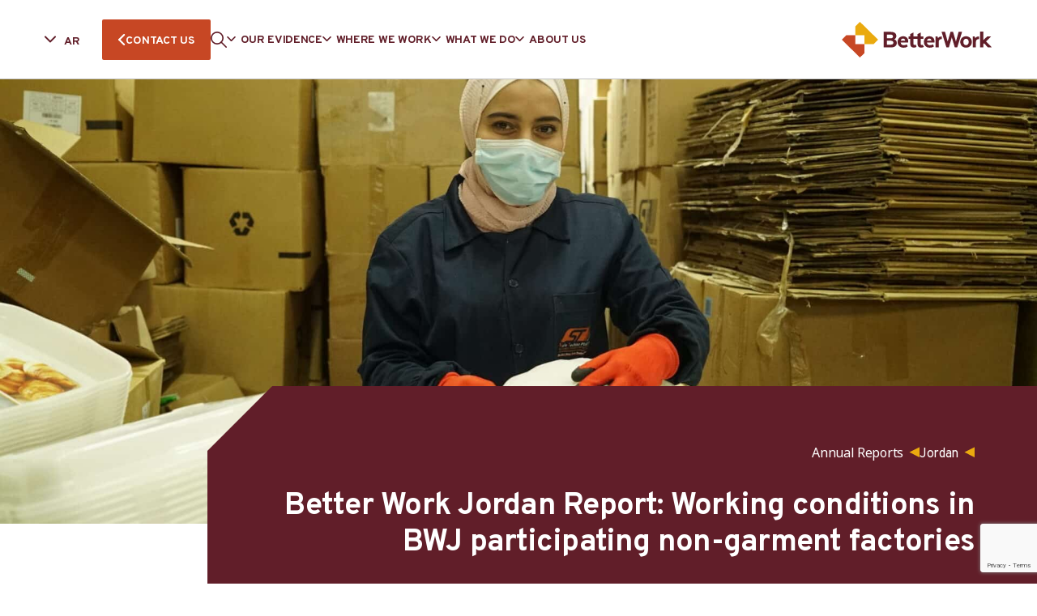

--- FILE ---
content_type: text/html; charset=utf-8
request_url: https://www.google.com/recaptcha/api2/anchor?ar=1&k=6LdlT90rAAAAABLNPNGsGQwK4m5_GytB6o_tc24M&co=aHR0cHM6Ly93d3cuYmV0dGVyd29yay5vcmc6NDQz&hl=en&v=PoyoqOPhxBO7pBk68S4YbpHZ&size=invisible&anchor-ms=20000&execute-ms=30000&cb=aohyr8eyh1u1
body_size: 48866
content:
<!DOCTYPE HTML><html dir="ltr" lang="en"><head><meta http-equiv="Content-Type" content="text/html; charset=UTF-8">
<meta http-equiv="X-UA-Compatible" content="IE=edge">
<title>reCAPTCHA</title>
<style type="text/css">
/* cyrillic-ext */
@font-face {
  font-family: 'Roboto';
  font-style: normal;
  font-weight: 400;
  font-stretch: 100%;
  src: url(//fonts.gstatic.com/s/roboto/v48/KFO7CnqEu92Fr1ME7kSn66aGLdTylUAMa3GUBHMdazTgWw.woff2) format('woff2');
  unicode-range: U+0460-052F, U+1C80-1C8A, U+20B4, U+2DE0-2DFF, U+A640-A69F, U+FE2E-FE2F;
}
/* cyrillic */
@font-face {
  font-family: 'Roboto';
  font-style: normal;
  font-weight: 400;
  font-stretch: 100%;
  src: url(//fonts.gstatic.com/s/roboto/v48/KFO7CnqEu92Fr1ME7kSn66aGLdTylUAMa3iUBHMdazTgWw.woff2) format('woff2');
  unicode-range: U+0301, U+0400-045F, U+0490-0491, U+04B0-04B1, U+2116;
}
/* greek-ext */
@font-face {
  font-family: 'Roboto';
  font-style: normal;
  font-weight: 400;
  font-stretch: 100%;
  src: url(//fonts.gstatic.com/s/roboto/v48/KFO7CnqEu92Fr1ME7kSn66aGLdTylUAMa3CUBHMdazTgWw.woff2) format('woff2');
  unicode-range: U+1F00-1FFF;
}
/* greek */
@font-face {
  font-family: 'Roboto';
  font-style: normal;
  font-weight: 400;
  font-stretch: 100%;
  src: url(//fonts.gstatic.com/s/roboto/v48/KFO7CnqEu92Fr1ME7kSn66aGLdTylUAMa3-UBHMdazTgWw.woff2) format('woff2');
  unicode-range: U+0370-0377, U+037A-037F, U+0384-038A, U+038C, U+038E-03A1, U+03A3-03FF;
}
/* math */
@font-face {
  font-family: 'Roboto';
  font-style: normal;
  font-weight: 400;
  font-stretch: 100%;
  src: url(//fonts.gstatic.com/s/roboto/v48/KFO7CnqEu92Fr1ME7kSn66aGLdTylUAMawCUBHMdazTgWw.woff2) format('woff2');
  unicode-range: U+0302-0303, U+0305, U+0307-0308, U+0310, U+0312, U+0315, U+031A, U+0326-0327, U+032C, U+032F-0330, U+0332-0333, U+0338, U+033A, U+0346, U+034D, U+0391-03A1, U+03A3-03A9, U+03B1-03C9, U+03D1, U+03D5-03D6, U+03F0-03F1, U+03F4-03F5, U+2016-2017, U+2034-2038, U+203C, U+2040, U+2043, U+2047, U+2050, U+2057, U+205F, U+2070-2071, U+2074-208E, U+2090-209C, U+20D0-20DC, U+20E1, U+20E5-20EF, U+2100-2112, U+2114-2115, U+2117-2121, U+2123-214F, U+2190, U+2192, U+2194-21AE, U+21B0-21E5, U+21F1-21F2, U+21F4-2211, U+2213-2214, U+2216-22FF, U+2308-230B, U+2310, U+2319, U+231C-2321, U+2336-237A, U+237C, U+2395, U+239B-23B7, U+23D0, U+23DC-23E1, U+2474-2475, U+25AF, U+25B3, U+25B7, U+25BD, U+25C1, U+25CA, U+25CC, U+25FB, U+266D-266F, U+27C0-27FF, U+2900-2AFF, U+2B0E-2B11, U+2B30-2B4C, U+2BFE, U+3030, U+FF5B, U+FF5D, U+1D400-1D7FF, U+1EE00-1EEFF;
}
/* symbols */
@font-face {
  font-family: 'Roboto';
  font-style: normal;
  font-weight: 400;
  font-stretch: 100%;
  src: url(//fonts.gstatic.com/s/roboto/v48/KFO7CnqEu92Fr1ME7kSn66aGLdTylUAMaxKUBHMdazTgWw.woff2) format('woff2');
  unicode-range: U+0001-000C, U+000E-001F, U+007F-009F, U+20DD-20E0, U+20E2-20E4, U+2150-218F, U+2190, U+2192, U+2194-2199, U+21AF, U+21E6-21F0, U+21F3, U+2218-2219, U+2299, U+22C4-22C6, U+2300-243F, U+2440-244A, U+2460-24FF, U+25A0-27BF, U+2800-28FF, U+2921-2922, U+2981, U+29BF, U+29EB, U+2B00-2BFF, U+4DC0-4DFF, U+FFF9-FFFB, U+10140-1018E, U+10190-1019C, U+101A0, U+101D0-101FD, U+102E0-102FB, U+10E60-10E7E, U+1D2C0-1D2D3, U+1D2E0-1D37F, U+1F000-1F0FF, U+1F100-1F1AD, U+1F1E6-1F1FF, U+1F30D-1F30F, U+1F315, U+1F31C, U+1F31E, U+1F320-1F32C, U+1F336, U+1F378, U+1F37D, U+1F382, U+1F393-1F39F, U+1F3A7-1F3A8, U+1F3AC-1F3AF, U+1F3C2, U+1F3C4-1F3C6, U+1F3CA-1F3CE, U+1F3D4-1F3E0, U+1F3ED, U+1F3F1-1F3F3, U+1F3F5-1F3F7, U+1F408, U+1F415, U+1F41F, U+1F426, U+1F43F, U+1F441-1F442, U+1F444, U+1F446-1F449, U+1F44C-1F44E, U+1F453, U+1F46A, U+1F47D, U+1F4A3, U+1F4B0, U+1F4B3, U+1F4B9, U+1F4BB, U+1F4BF, U+1F4C8-1F4CB, U+1F4D6, U+1F4DA, U+1F4DF, U+1F4E3-1F4E6, U+1F4EA-1F4ED, U+1F4F7, U+1F4F9-1F4FB, U+1F4FD-1F4FE, U+1F503, U+1F507-1F50B, U+1F50D, U+1F512-1F513, U+1F53E-1F54A, U+1F54F-1F5FA, U+1F610, U+1F650-1F67F, U+1F687, U+1F68D, U+1F691, U+1F694, U+1F698, U+1F6AD, U+1F6B2, U+1F6B9-1F6BA, U+1F6BC, U+1F6C6-1F6CF, U+1F6D3-1F6D7, U+1F6E0-1F6EA, U+1F6F0-1F6F3, U+1F6F7-1F6FC, U+1F700-1F7FF, U+1F800-1F80B, U+1F810-1F847, U+1F850-1F859, U+1F860-1F887, U+1F890-1F8AD, U+1F8B0-1F8BB, U+1F8C0-1F8C1, U+1F900-1F90B, U+1F93B, U+1F946, U+1F984, U+1F996, U+1F9E9, U+1FA00-1FA6F, U+1FA70-1FA7C, U+1FA80-1FA89, U+1FA8F-1FAC6, U+1FACE-1FADC, U+1FADF-1FAE9, U+1FAF0-1FAF8, U+1FB00-1FBFF;
}
/* vietnamese */
@font-face {
  font-family: 'Roboto';
  font-style: normal;
  font-weight: 400;
  font-stretch: 100%;
  src: url(//fonts.gstatic.com/s/roboto/v48/KFO7CnqEu92Fr1ME7kSn66aGLdTylUAMa3OUBHMdazTgWw.woff2) format('woff2');
  unicode-range: U+0102-0103, U+0110-0111, U+0128-0129, U+0168-0169, U+01A0-01A1, U+01AF-01B0, U+0300-0301, U+0303-0304, U+0308-0309, U+0323, U+0329, U+1EA0-1EF9, U+20AB;
}
/* latin-ext */
@font-face {
  font-family: 'Roboto';
  font-style: normal;
  font-weight: 400;
  font-stretch: 100%;
  src: url(//fonts.gstatic.com/s/roboto/v48/KFO7CnqEu92Fr1ME7kSn66aGLdTylUAMa3KUBHMdazTgWw.woff2) format('woff2');
  unicode-range: U+0100-02BA, U+02BD-02C5, U+02C7-02CC, U+02CE-02D7, U+02DD-02FF, U+0304, U+0308, U+0329, U+1D00-1DBF, U+1E00-1E9F, U+1EF2-1EFF, U+2020, U+20A0-20AB, U+20AD-20C0, U+2113, U+2C60-2C7F, U+A720-A7FF;
}
/* latin */
@font-face {
  font-family: 'Roboto';
  font-style: normal;
  font-weight: 400;
  font-stretch: 100%;
  src: url(//fonts.gstatic.com/s/roboto/v48/KFO7CnqEu92Fr1ME7kSn66aGLdTylUAMa3yUBHMdazQ.woff2) format('woff2');
  unicode-range: U+0000-00FF, U+0131, U+0152-0153, U+02BB-02BC, U+02C6, U+02DA, U+02DC, U+0304, U+0308, U+0329, U+2000-206F, U+20AC, U+2122, U+2191, U+2193, U+2212, U+2215, U+FEFF, U+FFFD;
}
/* cyrillic-ext */
@font-face {
  font-family: 'Roboto';
  font-style: normal;
  font-weight: 500;
  font-stretch: 100%;
  src: url(//fonts.gstatic.com/s/roboto/v48/KFO7CnqEu92Fr1ME7kSn66aGLdTylUAMa3GUBHMdazTgWw.woff2) format('woff2');
  unicode-range: U+0460-052F, U+1C80-1C8A, U+20B4, U+2DE0-2DFF, U+A640-A69F, U+FE2E-FE2F;
}
/* cyrillic */
@font-face {
  font-family: 'Roboto';
  font-style: normal;
  font-weight: 500;
  font-stretch: 100%;
  src: url(//fonts.gstatic.com/s/roboto/v48/KFO7CnqEu92Fr1ME7kSn66aGLdTylUAMa3iUBHMdazTgWw.woff2) format('woff2');
  unicode-range: U+0301, U+0400-045F, U+0490-0491, U+04B0-04B1, U+2116;
}
/* greek-ext */
@font-face {
  font-family: 'Roboto';
  font-style: normal;
  font-weight: 500;
  font-stretch: 100%;
  src: url(//fonts.gstatic.com/s/roboto/v48/KFO7CnqEu92Fr1ME7kSn66aGLdTylUAMa3CUBHMdazTgWw.woff2) format('woff2');
  unicode-range: U+1F00-1FFF;
}
/* greek */
@font-face {
  font-family: 'Roboto';
  font-style: normal;
  font-weight: 500;
  font-stretch: 100%;
  src: url(//fonts.gstatic.com/s/roboto/v48/KFO7CnqEu92Fr1ME7kSn66aGLdTylUAMa3-UBHMdazTgWw.woff2) format('woff2');
  unicode-range: U+0370-0377, U+037A-037F, U+0384-038A, U+038C, U+038E-03A1, U+03A3-03FF;
}
/* math */
@font-face {
  font-family: 'Roboto';
  font-style: normal;
  font-weight: 500;
  font-stretch: 100%;
  src: url(//fonts.gstatic.com/s/roboto/v48/KFO7CnqEu92Fr1ME7kSn66aGLdTylUAMawCUBHMdazTgWw.woff2) format('woff2');
  unicode-range: U+0302-0303, U+0305, U+0307-0308, U+0310, U+0312, U+0315, U+031A, U+0326-0327, U+032C, U+032F-0330, U+0332-0333, U+0338, U+033A, U+0346, U+034D, U+0391-03A1, U+03A3-03A9, U+03B1-03C9, U+03D1, U+03D5-03D6, U+03F0-03F1, U+03F4-03F5, U+2016-2017, U+2034-2038, U+203C, U+2040, U+2043, U+2047, U+2050, U+2057, U+205F, U+2070-2071, U+2074-208E, U+2090-209C, U+20D0-20DC, U+20E1, U+20E5-20EF, U+2100-2112, U+2114-2115, U+2117-2121, U+2123-214F, U+2190, U+2192, U+2194-21AE, U+21B0-21E5, U+21F1-21F2, U+21F4-2211, U+2213-2214, U+2216-22FF, U+2308-230B, U+2310, U+2319, U+231C-2321, U+2336-237A, U+237C, U+2395, U+239B-23B7, U+23D0, U+23DC-23E1, U+2474-2475, U+25AF, U+25B3, U+25B7, U+25BD, U+25C1, U+25CA, U+25CC, U+25FB, U+266D-266F, U+27C0-27FF, U+2900-2AFF, U+2B0E-2B11, U+2B30-2B4C, U+2BFE, U+3030, U+FF5B, U+FF5D, U+1D400-1D7FF, U+1EE00-1EEFF;
}
/* symbols */
@font-face {
  font-family: 'Roboto';
  font-style: normal;
  font-weight: 500;
  font-stretch: 100%;
  src: url(//fonts.gstatic.com/s/roboto/v48/KFO7CnqEu92Fr1ME7kSn66aGLdTylUAMaxKUBHMdazTgWw.woff2) format('woff2');
  unicode-range: U+0001-000C, U+000E-001F, U+007F-009F, U+20DD-20E0, U+20E2-20E4, U+2150-218F, U+2190, U+2192, U+2194-2199, U+21AF, U+21E6-21F0, U+21F3, U+2218-2219, U+2299, U+22C4-22C6, U+2300-243F, U+2440-244A, U+2460-24FF, U+25A0-27BF, U+2800-28FF, U+2921-2922, U+2981, U+29BF, U+29EB, U+2B00-2BFF, U+4DC0-4DFF, U+FFF9-FFFB, U+10140-1018E, U+10190-1019C, U+101A0, U+101D0-101FD, U+102E0-102FB, U+10E60-10E7E, U+1D2C0-1D2D3, U+1D2E0-1D37F, U+1F000-1F0FF, U+1F100-1F1AD, U+1F1E6-1F1FF, U+1F30D-1F30F, U+1F315, U+1F31C, U+1F31E, U+1F320-1F32C, U+1F336, U+1F378, U+1F37D, U+1F382, U+1F393-1F39F, U+1F3A7-1F3A8, U+1F3AC-1F3AF, U+1F3C2, U+1F3C4-1F3C6, U+1F3CA-1F3CE, U+1F3D4-1F3E0, U+1F3ED, U+1F3F1-1F3F3, U+1F3F5-1F3F7, U+1F408, U+1F415, U+1F41F, U+1F426, U+1F43F, U+1F441-1F442, U+1F444, U+1F446-1F449, U+1F44C-1F44E, U+1F453, U+1F46A, U+1F47D, U+1F4A3, U+1F4B0, U+1F4B3, U+1F4B9, U+1F4BB, U+1F4BF, U+1F4C8-1F4CB, U+1F4D6, U+1F4DA, U+1F4DF, U+1F4E3-1F4E6, U+1F4EA-1F4ED, U+1F4F7, U+1F4F9-1F4FB, U+1F4FD-1F4FE, U+1F503, U+1F507-1F50B, U+1F50D, U+1F512-1F513, U+1F53E-1F54A, U+1F54F-1F5FA, U+1F610, U+1F650-1F67F, U+1F687, U+1F68D, U+1F691, U+1F694, U+1F698, U+1F6AD, U+1F6B2, U+1F6B9-1F6BA, U+1F6BC, U+1F6C6-1F6CF, U+1F6D3-1F6D7, U+1F6E0-1F6EA, U+1F6F0-1F6F3, U+1F6F7-1F6FC, U+1F700-1F7FF, U+1F800-1F80B, U+1F810-1F847, U+1F850-1F859, U+1F860-1F887, U+1F890-1F8AD, U+1F8B0-1F8BB, U+1F8C0-1F8C1, U+1F900-1F90B, U+1F93B, U+1F946, U+1F984, U+1F996, U+1F9E9, U+1FA00-1FA6F, U+1FA70-1FA7C, U+1FA80-1FA89, U+1FA8F-1FAC6, U+1FACE-1FADC, U+1FADF-1FAE9, U+1FAF0-1FAF8, U+1FB00-1FBFF;
}
/* vietnamese */
@font-face {
  font-family: 'Roboto';
  font-style: normal;
  font-weight: 500;
  font-stretch: 100%;
  src: url(//fonts.gstatic.com/s/roboto/v48/KFO7CnqEu92Fr1ME7kSn66aGLdTylUAMa3OUBHMdazTgWw.woff2) format('woff2');
  unicode-range: U+0102-0103, U+0110-0111, U+0128-0129, U+0168-0169, U+01A0-01A1, U+01AF-01B0, U+0300-0301, U+0303-0304, U+0308-0309, U+0323, U+0329, U+1EA0-1EF9, U+20AB;
}
/* latin-ext */
@font-face {
  font-family: 'Roboto';
  font-style: normal;
  font-weight: 500;
  font-stretch: 100%;
  src: url(//fonts.gstatic.com/s/roboto/v48/KFO7CnqEu92Fr1ME7kSn66aGLdTylUAMa3KUBHMdazTgWw.woff2) format('woff2');
  unicode-range: U+0100-02BA, U+02BD-02C5, U+02C7-02CC, U+02CE-02D7, U+02DD-02FF, U+0304, U+0308, U+0329, U+1D00-1DBF, U+1E00-1E9F, U+1EF2-1EFF, U+2020, U+20A0-20AB, U+20AD-20C0, U+2113, U+2C60-2C7F, U+A720-A7FF;
}
/* latin */
@font-face {
  font-family: 'Roboto';
  font-style: normal;
  font-weight: 500;
  font-stretch: 100%;
  src: url(//fonts.gstatic.com/s/roboto/v48/KFO7CnqEu92Fr1ME7kSn66aGLdTylUAMa3yUBHMdazQ.woff2) format('woff2');
  unicode-range: U+0000-00FF, U+0131, U+0152-0153, U+02BB-02BC, U+02C6, U+02DA, U+02DC, U+0304, U+0308, U+0329, U+2000-206F, U+20AC, U+2122, U+2191, U+2193, U+2212, U+2215, U+FEFF, U+FFFD;
}
/* cyrillic-ext */
@font-face {
  font-family: 'Roboto';
  font-style: normal;
  font-weight: 900;
  font-stretch: 100%;
  src: url(//fonts.gstatic.com/s/roboto/v48/KFO7CnqEu92Fr1ME7kSn66aGLdTylUAMa3GUBHMdazTgWw.woff2) format('woff2');
  unicode-range: U+0460-052F, U+1C80-1C8A, U+20B4, U+2DE0-2DFF, U+A640-A69F, U+FE2E-FE2F;
}
/* cyrillic */
@font-face {
  font-family: 'Roboto';
  font-style: normal;
  font-weight: 900;
  font-stretch: 100%;
  src: url(//fonts.gstatic.com/s/roboto/v48/KFO7CnqEu92Fr1ME7kSn66aGLdTylUAMa3iUBHMdazTgWw.woff2) format('woff2');
  unicode-range: U+0301, U+0400-045F, U+0490-0491, U+04B0-04B1, U+2116;
}
/* greek-ext */
@font-face {
  font-family: 'Roboto';
  font-style: normal;
  font-weight: 900;
  font-stretch: 100%;
  src: url(//fonts.gstatic.com/s/roboto/v48/KFO7CnqEu92Fr1ME7kSn66aGLdTylUAMa3CUBHMdazTgWw.woff2) format('woff2');
  unicode-range: U+1F00-1FFF;
}
/* greek */
@font-face {
  font-family: 'Roboto';
  font-style: normal;
  font-weight: 900;
  font-stretch: 100%;
  src: url(//fonts.gstatic.com/s/roboto/v48/KFO7CnqEu92Fr1ME7kSn66aGLdTylUAMa3-UBHMdazTgWw.woff2) format('woff2');
  unicode-range: U+0370-0377, U+037A-037F, U+0384-038A, U+038C, U+038E-03A1, U+03A3-03FF;
}
/* math */
@font-face {
  font-family: 'Roboto';
  font-style: normal;
  font-weight: 900;
  font-stretch: 100%;
  src: url(//fonts.gstatic.com/s/roboto/v48/KFO7CnqEu92Fr1ME7kSn66aGLdTylUAMawCUBHMdazTgWw.woff2) format('woff2');
  unicode-range: U+0302-0303, U+0305, U+0307-0308, U+0310, U+0312, U+0315, U+031A, U+0326-0327, U+032C, U+032F-0330, U+0332-0333, U+0338, U+033A, U+0346, U+034D, U+0391-03A1, U+03A3-03A9, U+03B1-03C9, U+03D1, U+03D5-03D6, U+03F0-03F1, U+03F4-03F5, U+2016-2017, U+2034-2038, U+203C, U+2040, U+2043, U+2047, U+2050, U+2057, U+205F, U+2070-2071, U+2074-208E, U+2090-209C, U+20D0-20DC, U+20E1, U+20E5-20EF, U+2100-2112, U+2114-2115, U+2117-2121, U+2123-214F, U+2190, U+2192, U+2194-21AE, U+21B0-21E5, U+21F1-21F2, U+21F4-2211, U+2213-2214, U+2216-22FF, U+2308-230B, U+2310, U+2319, U+231C-2321, U+2336-237A, U+237C, U+2395, U+239B-23B7, U+23D0, U+23DC-23E1, U+2474-2475, U+25AF, U+25B3, U+25B7, U+25BD, U+25C1, U+25CA, U+25CC, U+25FB, U+266D-266F, U+27C0-27FF, U+2900-2AFF, U+2B0E-2B11, U+2B30-2B4C, U+2BFE, U+3030, U+FF5B, U+FF5D, U+1D400-1D7FF, U+1EE00-1EEFF;
}
/* symbols */
@font-face {
  font-family: 'Roboto';
  font-style: normal;
  font-weight: 900;
  font-stretch: 100%;
  src: url(//fonts.gstatic.com/s/roboto/v48/KFO7CnqEu92Fr1ME7kSn66aGLdTylUAMaxKUBHMdazTgWw.woff2) format('woff2');
  unicode-range: U+0001-000C, U+000E-001F, U+007F-009F, U+20DD-20E0, U+20E2-20E4, U+2150-218F, U+2190, U+2192, U+2194-2199, U+21AF, U+21E6-21F0, U+21F3, U+2218-2219, U+2299, U+22C4-22C6, U+2300-243F, U+2440-244A, U+2460-24FF, U+25A0-27BF, U+2800-28FF, U+2921-2922, U+2981, U+29BF, U+29EB, U+2B00-2BFF, U+4DC0-4DFF, U+FFF9-FFFB, U+10140-1018E, U+10190-1019C, U+101A0, U+101D0-101FD, U+102E0-102FB, U+10E60-10E7E, U+1D2C0-1D2D3, U+1D2E0-1D37F, U+1F000-1F0FF, U+1F100-1F1AD, U+1F1E6-1F1FF, U+1F30D-1F30F, U+1F315, U+1F31C, U+1F31E, U+1F320-1F32C, U+1F336, U+1F378, U+1F37D, U+1F382, U+1F393-1F39F, U+1F3A7-1F3A8, U+1F3AC-1F3AF, U+1F3C2, U+1F3C4-1F3C6, U+1F3CA-1F3CE, U+1F3D4-1F3E0, U+1F3ED, U+1F3F1-1F3F3, U+1F3F5-1F3F7, U+1F408, U+1F415, U+1F41F, U+1F426, U+1F43F, U+1F441-1F442, U+1F444, U+1F446-1F449, U+1F44C-1F44E, U+1F453, U+1F46A, U+1F47D, U+1F4A3, U+1F4B0, U+1F4B3, U+1F4B9, U+1F4BB, U+1F4BF, U+1F4C8-1F4CB, U+1F4D6, U+1F4DA, U+1F4DF, U+1F4E3-1F4E6, U+1F4EA-1F4ED, U+1F4F7, U+1F4F9-1F4FB, U+1F4FD-1F4FE, U+1F503, U+1F507-1F50B, U+1F50D, U+1F512-1F513, U+1F53E-1F54A, U+1F54F-1F5FA, U+1F610, U+1F650-1F67F, U+1F687, U+1F68D, U+1F691, U+1F694, U+1F698, U+1F6AD, U+1F6B2, U+1F6B9-1F6BA, U+1F6BC, U+1F6C6-1F6CF, U+1F6D3-1F6D7, U+1F6E0-1F6EA, U+1F6F0-1F6F3, U+1F6F7-1F6FC, U+1F700-1F7FF, U+1F800-1F80B, U+1F810-1F847, U+1F850-1F859, U+1F860-1F887, U+1F890-1F8AD, U+1F8B0-1F8BB, U+1F8C0-1F8C1, U+1F900-1F90B, U+1F93B, U+1F946, U+1F984, U+1F996, U+1F9E9, U+1FA00-1FA6F, U+1FA70-1FA7C, U+1FA80-1FA89, U+1FA8F-1FAC6, U+1FACE-1FADC, U+1FADF-1FAE9, U+1FAF0-1FAF8, U+1FB00-1FBFF;
}
/* vietnamese */
@font-face {
  font-family: 'Roboto';
  font-style: normal;
  font-weight: 900;
  font-stretch: 100%;
  src: url(//fonts.gstatic.com/s/roboto/v48/KFO7CnqEu92Fr1ME7kSn66aGLdTylUAMa3OUBHMdazTgWw.woff2) format('woff2');
  unicode-range: U+0102-0103, U+0110-0111, U+0128-0129, U+0168-0169, U+01A0-01A1, U+01AF-01B0, U+0300-0301, U+0303-0304, U+0308-0309, U+0323, U+0329, U+1EA0-1EF9, U+20AB;
}
/* latin-ext */
@font-face {
  font-family: 'Roboto';
  font-style: normal;
  font-weight: 900;
  font-stretch: 100%;
  src: url(//fonts.gstatic.com/s/roboto/v48/KFO7CnqEu92Fr1ME7kSn66aGLdTylUAMa3KUBHMdazTgWw.woff2) format('woff2');
  unicode-range: U+0100-02BA, U+02BD-02C5, U+02C7-02CC, U+02CE-02D7, U+02DD-02FF, U+0304, U+0308, U+0329, U+1D00-1DBF, U+1E00-1E9F, U+1EF2-1EFF, U+2020, U+20A0-20AB, U+20AD-20C0, U+2113, U+2C60-2C7F, U+A720-A7FF;
}
/* latin */
@font-face {
  font-family: 'Roboto';
  font-style: normal;
  font-weight: 900;
  font-stretch: 100%;
  src: url(//fonts.gstatic.com/s/roboto/v48/KFO7CnqEu92Fr1ME7kSn66aGLdTylUAMa3yUBHMdazQ.woff2) format('woff2');
  unicode-range: U+0000-00FF, U+0131, U+0152-0153, U+02BB-02BC, U+02C6, U+02DA, U+02DC, U+0304, U+0308, U+0329, U+2000-206F, U+20AC, U+2122, U+2191, U+2193, U+2212, U+2215, U+FEFF, U+FFFD;
}

</style>
<link rel="stylesheet" type="text/css" href="https://www.gstatic.com/recaptcha/releases/PoyoqOPhxBO7pBk68S4YbpHZ/styles__ltr.css">
<script nonce="_9ID3XhKfH77bcJ6OUp63A" type="text/javascript">window['__recaptcha_api'] = 'https://www.google.com/recaptcha/api2/';</script>
<script type="text/javascript" src="https://www.gstatic.com/recaptcha/releases/PoyoqOPhxBO7pBk68S4YbpHZ/recaptcha__en.js" nonce="_9ID3XhKfH77bcJ6OUp63A">
      
    </script></head>
<body><div id="rc-anchor-alert" class="rc-anchor-alert"></div>
<input type="hidden" id="recaptcha-token" value="[base64]">
<script type="text/javascript" nonce="_9ID3XhKfH77bcJ6OUp63A">
      recaptcha.anchor.Main.init("[\x22ainput\x22,[\x22bgdata\x22,\x22\x22,\[base64]/[base64]/[base64]/[base64]/[base64]/UltsKytdPUU6KEU8MjA0OD9SW2wrK109RT4+NnwxOTI6KChFJjY0NTEyKT09NTUyOTYmJk0rMTxjLmxlbmd0aCYmKGMuY2hhckNvZGVBdChNKzEpJjY0NTEyKT09NTYzMjA/[base64]/[base64]/[base64]/[base64]/[base64]/[base64]/[base64]\x22,\[base64]\\u003d\x22,\[base64]/[base64]/[base64]/DsR0tClvCjFzDg8OGSUN4w4TDlsOYw5AAwpXDnzvCrnvCp1PDkFkjDyDCs8Kkw4lFJ8K7Hi5Hw7ANw6sSwoDDqzkzKsO1w73DtMOhwovDjsKDFMKKLsOJG8OyRMKbG8ODw4DCk8OHecKwWUFTwojCpsOiEMKGfMO7eyHDtQ/[base64]/CpHXClQjClBguXGnDocOmw6TCqsKJSmbChsORbRIxAVoUw4/CgcKwa8OyLDrCgcK3OSd2Bzwhw7dKU8OKwr3DgsO/[base64]/[base64]/dlDDuAPDkMO/w5/[base64]/DrsKhw7cyW8OKRwnClcOlw6xVVTJdw6gLacOxwqjCm1DDgMO6w6bCuj3CkcORd1nDj2/CvT/CuzR/PcKXVMKqYcKVcMK0w5l2f8KbT0w/wpt0JMKMw7TDjRIYOXwib3siw6LDhsKfw4QxTsORNjIUUx4jd8O3fghFCj8eKQZ3w5cVYcOTwrQ2wq/Ci8KOw75gZH1NY8KPwptiworDscK1RcOaYMKmw6LCtMK6fE84w4HDpMOQIcKiQcKcwp/CoMOHw7xXQV4UUMOYS0p+FHIWw4/ClsKYXU1paH1kIcKtw44Qw6hjw7g7wqg5w6bCrEE3VcOIw6UeacKlwpTDgRUDw4XDin7CkMKCdWfDrMOqS2hAw69zwo9Fw6hGccKfVMOVDnvCp8OHO8KwU3EQZsOBw7Uvw6BnbMORd0pqwpPCs3dxIsKrPAjDpGLDmsOew7/Cn2YeQMKDHsO+PhnDnsKRKn3CscOtaUbCt8KWb2nDgMKuHyXClVTDgi7Cu0jDmEnDrmJzwrbDrcK8QMK7w5Zgw5d/wqHCisK3O0NSBzNRwrvDoMKgwo1fwpPCn2LDgwRwXhnCn8KZB0PDocK1Fh/[base64]/ZsOzwqRLwpt2GMKhdG8gw4rDqAQRw73Cpgg1w6zDukDCmgoUw5LClsOhw51cOi7Cp8O5wqIFaMO4dsKjw6oTAcOabxYjc1HDoMKdQcOFH8O2KD4DUsOiNsKJQk47BCzDqsOsw4RLaMO8alg9OWoxw4LCrsO+VGPCgh/DtCrDhybCvcKtwo8VI8OIw4DCqDfCn8O0RjnDvltBXVMQQMKCN8OgQhTCuBlYw45fOwTDn8Osw4/CkcK5fDJAw5XCrFVmV3TDu8K+wqPDtMO0w6bDn8KVw6bDusO6wocMUG/CsMKfGHsiA8O9w4Adwr/Dh8O8w5TDnmLDisKJwpnCu8KKwrMBY8KCLVTDoMKlfcOobcOJw6/DmTZPwpRywr93V8K8Jz7Dk8Kfw6rDoiDDlsOpwqHDg8OVTxwDw7bCkMKtwq/Du1lTw4ZNU8KJwr1xBMOyw5V3wqhIBHhaYgPDoy5pOQdmwrI9woLDlsKBw5bDgE9Mw4hWwoAVYVkUwp3Cj8OxR8OBAsKSVcKJXFY0wrJbw6vDmEjDsyfChWUiBMKGwqB3V8OmwqpowoPDuk/Dv3sqwo/[base64]/wrXDlgVBIBHDjsO5byhZaitZwpbDq1t+ESwmwqxWBcKAw7Y1DMOwwo0Aw4F7RsO/wqLCpn4xw4DCtzTCpsK1KWHDmcK5ZMOqUsKTwpzDn8KZFmAtw6bDqFdsH8KIw605egXCkAgdw50SJHoUwqfCsE1fw7TDpMOQe8OywrjCvHvCviUrw7jCkwAtVGVuOXLClx55NsKPeAHDjcKjw5VGbHJqwo0mw70fNlfDt8KXCWoQDG00wqPCjMOYDQHCh3/DnEUUWcOLV8K1w4cxwqPCkcKHw5rCmcKFw541H8K/wpNmHMK4w4XCuG/CocOWwpvCvHBfw6zCnBHCpCrCn8OJeCbDsU1bw6HCnhMEw6rDlsKUw7DDixnCpsOmw4l9wrzDp2XCpMK3Dw0/w73DoCvDusK0WcKoeMO3ESrCsxVFbsKSeMOJPxfCoMOuwpFxQFLDoUcOZcKFw6zDmMK/MMOlH8OIbcK+w7XCjWTDkj/Dt8KmV8KNwqxww4TDlEpncFXDlxXCvnJnVU9owr/DilrCusO3Lz/CvsK+Y8KZYsKUbmHCksKZwrvDtMKjIRfColnDmDU/w6jCpcKzw7zCm8KCwqJ8S1zCvcK/wpZeN8OXw7jDlA3DusOuwoHDj0xDE8Oywo8bLcKjwovCrlZcOnzDv0ARw7nDvsKrwokjVTzCjxdrw7nCuXgAJlnDozlqSMOnwqxkFcO4NyppwojCqsKDw5XDuMOOw4/DjXLDq8OPwpbDlmLDrcO5w6HCrsKhw7dEOGLDiMKDw7/[base64]/CuQMHwqEwcUw9wp1gwqopwodwDMKgNmPDo8OmBwTDhl7Dqx/DssKVFz93wqjCssO2egLDpcKDRMKuwpwXUsOYw6JoGH5mUTkBwovCisOgV8KjwqzDucO6ZcObw4JyKcOHImfCj0XCqU/CrMKewojChiAWwq1pDcK6E8KgFMK+NMKdXTvDrcO8wqQWcRjDgS1Cw5XDkxphw50eRidPw7Ymw4RGw7bCh8K/Y8KrdQwiw5wAO8KCwqvCs8O6ck7CjkYUw5Axw6/Co8OcIETDj8O5L3XDr8KywqTCocOjw7/CgMKMUcOKMwfDqMKMS8KTwqsiAj3DicO2w5EOeMK3wovDsUMTSMOCdMKwwrPCjsKLCWXCi8KYBcK4w4HDkArCkjvCr8OKDy4mwrjCp8Orbn4Mw6t2w7I/DMOaw7YUC8KMwpPDnibChxEkGMKKw7rCphdJw6TCuT5rw5IUwrQzw64GHlzDkhDCskrDhMKWP8O2DMOgw7DClcKowqQVwonDocK+KsOWw4hZw4ZSTmpLIwEZwoTCg8KYGRjDscKZdMKTCMKFHnLCuMO3w4DDkG0zKB7DjcKUfcO/wo05RGrDqkVRwoDDuDXCtV7DmcORasOJTUbDgwzCuR3Dq8OSw4jCssOPwrnDqiFqwpfDr8KBE8OHw4FMbcKeccKxwrxBDsKIw7p3eMKAwq/CkDcRezXCr8OtXjJTw65Ow6rChsK4HsKEwrlAwrPCgsOeESQ2CcKCWcOQwoTCqgDCl8KKw7PCtMOqOsODwpvDlcK3DQvCqMK6BcOvw5cDBzEYNcONw5hwJ8KtwobCnwXClMKJWArCiXTDpMK/UsKPw7DCuMOxwpZaw4dYw55xw6BSwqjCnkkVw5TDgMO+Mjh/[base64]/wpzDt8KIwoHDs2zCgwMcP8OveGjDi8K7wrEowoPCqMOawoXChwAPw6o1wojCh0LDjXVtNSkTGcOxw4fDisOOCMKOfMOWfMOTYipnUQBvEsKywrhzeybDtsO8wofCu38Aw6LCrFBAB8KsXg/DqsKew4jDjcOlVwVrMMKPd0jDqQMvwp/CrsKDM8Ojw6PDoxnCtjTDgW3DtCrCscOnw6HDlcOkw4Exwo7Dj0zCmcKoL11qw7URw5LDnsOEwpLDncOFwoRnwpjDkMKqKVfDoDvClVZdT8OyRMORCGN9bxPDlVo/[base64]/Cn8KMw7vCtjbDpsO8ZMOjDMOhWzvDhsOMwpzDt8OkwrnDr8KrACLDqRdIwrgwTMKZE8O5cinCqwYBfTgkwrPCs0ksWTBtY8KiLcK4wrs1wrpQfMKwFG/DlGLDgMOCSGrDpjNPIcKpwqDCnE3DvcKQw4RiaxPCkMOMwovDsEUIw7fDtF/DvMO9w5zCrCDDiVXDhcOYw5pzG8KTL8K3w6d6QXvCt3IDasOcwrcdwqfDrl3Ds37Dp8KVwr/CikjCo8Kpwp/CtMKqXVIQVsKpwpXDqMOzVlnDhivCmMKXQXzCg8K/[base64]/w6VTw67CjsK/[base64]/ClMKvPCRXIsOkGcK/XgxHUsOEJi3Co8KmIAo4wqEvd0xewqvCgMOSw6bDisOyXhdvwqUWwqoTw7HDnmsNw4QBwrXCisOdW8O5w7jDjgXCqsOwA0ADasKxwozCgUA4OhLDhiLCrjx2wo7Ch8K6SkzCoRM0IMKpwpPDsmPDtcOkwrV7w75bJkwDH151wo/CicKCwrJYLW3DohzDiMOtw6/[base64]/[base64]/Cjg46KyA7SU7DmsKuw4rDvMOcwozCtwXDuUo+N3XCnjxGDMKtw4LClsOhw4vDpMK2KcKtXSTDscKjw5QLw6ZiDcKuEMOKZ8KdwpV9DjdmY8KtW8OOwo/Dh21iHyvDs8OHFkcyRcO+IsODVSF/AMKowpxfw6dkGGvCoksTw6nDiBJQIRVlw43CicKWwpcMVwzDuMOywrpiYQpIwrsLw4pyFsKSaTPCrMOYwoTCjFsXCcOVwqU5wo0dccKoIcOewq1lEWMCTcKXwrbCjQDCrCQCwotbw7DCp8OGw7ViZlrCvmVpw5MKwqjDkMKHY0MCwo7CmHI5KwEIw7nDg8KCbMOuw4/DosOywpHDlMKAwqYhwrVMLylVYMOcwoXCpiAdw4HDoMKLQMKVw6rDo8KLwqrDhsOpwr3DpcKNwo/Cl0bDkmrDqMKKw5opJ8OpwqZxbXPDsRVeIxPDlsKcD8K+G8KUw4/[base64]/OcOGc8Kvw6jCgsOQwqHDtMO0w5kAbGzCl2NWBHFYw6tcDcKGw7d7wopKw53DtcKkcMKYBTLCgl/[base64]/ClsKDO8KKwqgKBMKbDi8cR2vCqcOmw6ACwqNbwqc/ZsO/worDoA5Awrg7ZHJnw6tkwpF1KsKMRsO7w4XCuMOjw7Jcw5nCjsOXwqfDvsOfEyjDmQPDtDIAcypWXlvCncOlfMKcOMKqNsOsPcONQsOoJcOfw7vDsCJ2Y8KxYm0Gw5PChTfCtcO2wpfCnh3DphsLw6kTwq7Clmwqwp/CvMK5wpnDi0PDnG7DqxLDhE48w5PDjEgdF8K8XS/[base64]/Diz/CkCBpMQEswrjDvG4uwrTDhsOYwo/DiCU5aMKJwo9KwrDCucOWQ8KHLUzCu2fCmEDCp2J1w7pwwq/[base64]/DhsOzw4RHeRZYOsO6w7NFw51DOikZXGrCr8ObA17DrcK5w78ZDmvDvsOqwrPDv2vDs1nClMKfSDLDshozBFHCqMOZwqPCkcKjS8O3Ekw0wpx7w4TDkcOjwrDCoyE3Jk9aEk5Nw6EXw5E3w445B8OXwoB8wqsIwoHCmcOCQsKbAz9RWD/DjMODw7QVE8Kuwr0gWsOqwoRMHsKHA8OQc8ORLsOgwqXDpwbDi8KQfiMpPMOLw7hkw7zCgVZoUMKDwrkUP0LCtyUiJhQ/bwvDvcKgw4nCs3vChcK7w4M+w4kfwrwOJsOXwr0Mw6wZw4HDslZHKcKBw7oaw5sAwrnCs2sUbCLCvsKoVi4ew7PCrsOJwqbCpX/Ds8KtBWAGOHEHwo4ZwrbDtTnCqndTwpJtZnPCm8OOSMOrf8KGwofDp8KRw57ChwLDm0Ahw7jDmMKRwpxYZsK+MUjCtMO+eXXDkwp6w6V/wocuBC3Cu1Z8w6bCuMK/wqEpw503wqXCt01WR8KQwq14wotGw7UTdSLCjH/DtTpZw77ChsKow5fDvn8Xw4IxNQvClyPDi8KOZ8OowrbDtAnCl8O6wrgWwro6wrRhOVHCvwobKcOSw4dcS0vCp8Oiwoh8w7gUEsKsVsKlFiF0woIWw490w6Yvw7VSw5w/wrbDlcOSEsOvAcOHwoJ/Z8O9V8KnwqxPwo7CtcOrw7LCtU3DicKlXygeVcK4wo3DlMO5E8ONw7bCv0I3w7oCw6cVwp/DhW/DncKWYMO2Q8KlU8OoLcO+P8Klw5LCl3XDv8Kzw4LCg0fCqELCtjDCgjvDqsOAwo9RSsOjMcKGDcKAw4l8w5dCwpkpw5lpw4AIwr0eAltoFsKfwq8/w7LCrBMSIDUlw43Du0A9w4cQw7Y1wrnCusOkw7XCtS5Jw4Y3CsK3GsOWScKpbMKMQl/[base64]/DqFHCtwbCu8KRTcOkVcKQwqvDtcOXe8Kaw4LCjcKHDcOFw4gSwqgiXsKzH8KnYsOHw6ECYUPCqMOXw7XDiXlJAWLCoMOyZcO4wo19HMKYwofDrMK0wrjCncKdwoPCmxrCosK8acKzD8KHXMOYwo44ScOMwo4iw5ofw7wZdXjDmsKPZcO9F0vDpMK/[base64]/w6DDpMOdeMOKwqgLwoUAQMKzw4A3XT9OBcKpFsK+w5XDrcOwCMOZTWDDiXJ0FjsVY2t5wpDCvMO0CsORPMO1w4TCtw/CgGjCmFprwr9kw7fDpWBeIBJlScOMVQNQw6XCjUbCqcKIw6RXw4zCisKZw4HDk8KUw54IwrzCh256w7zChcKew47Cv8OZw6bDt2UwwoN+w6/DmcOhwpPDi2/CkMOcwrFmGjk6MkfDgElhREvDqDXDvypVVcKdw7DDujfCuQJCHMOCwoMRKMOeQQ/[base64]/Cr8OjaUEFC0hgE04YZ8KLw4ZpCl0IfMOjRsOWNsOcw7sdRwoYSywhwrPCmcOBQkMYQznDlMKTw4gEw5vDhldiw5k1dxMZbcO/woUgO8OWHF0Xw7/DicKOwqwNw5wmw40qXMOBw5bCgcKEGsOxYkNqwojCjcOIw7zDvG/DvQbCg8KgTMOvN30Mw4/CicKLwrsfFHxWwp3DqEzCssOLVsKvwoRvSQ/DsSPCl3lRwq5qHTRPwrlJwqXDl8KeHy7CkV7CuMOlaBfDnyrCvMO/w65JwpfDr8O7dm3DqkwxDSrDs8O/wpjDosOawpt5fcOMXsK+wp5OOzAJX8OHwqoiw55hAGs6HGoXZcKnw5wYYhQ9V3XClsOsCcOKwrDDuV3DiMKEQAnCkxHCgXNXU8Oow6APwqvCkMKWwp8rw7NSw64TDmU8HWoPK0/Cv8KLccKNdnI2EcOWwogTeMODwqxMacKAAQFVwoN7VsKawqPDtcKsYAlFw4lHw4fCj0jCocOxw6w9J3rCssOgw7fCpwI3FsK1woPCjVXDh8KAwoo8w7R9ZwvCrsKdwo/CsnrCi8OCTsOLSyFNwoTCkm8CTiwxwo16w6zDlMOnwpvCp8K5wrXDsnrDgMKgw4kbw5g+w55vGcO2w7DCo0fCmQjCkRhFJ8KWH8KRCSgSw7kRTcOmwoQfwphBRcOCw40Aw4d1WsO/[base64]/CiMOlTC/[base64]/DnTA9dWU/w69Jw5BkIsKxIcKsBX3Cr8KeQcKbG8KvTnnDmnVBFBwpwpFxwqwpGVcnJXM+w6bCksO5PsOAw4XDrMOldMKPwpbCjCtFWsO4wrsGwoFjdDXDsVzCkMKWwqLCrsKowpbDn15Jw6DDk2Buw7oRbHhQQsKCWcKqAsOLwqvCqsO2wr/CosKtL2MpwrdlK8Oqw6zCm0ohZMOtSMO9Q8OUwr/CpMOKw4PDnk01ecKyHsKDaDsTwoHCh8OVM8KsbsKXPls2w4XDqSg1NlUqw7LChU/CusKiwpHDs0jClMO0JjbCpsKqM8Ktwo/CuwtBQcKncMKDQsKRScK5w4LCsAzCs8KkTyYWwr5VWMOWUXxADMK/c8Kmw5rDicKCwpLCvMK9EMKARDJ0w47Ct8Kjw5ZKwpvDu2bCrMOkwoDCqUvDiB/DpE4Kw5LCsE5Ww7jCoQrDuW9kwqrDmFDDgcOWTFTCrsOkwrVZa8K2NkIfAMKAw4JIw7/Dp8Kxw6zCoRAPccOVw4rDp8KkwqcrwqYZB8OpWXjCvHTDtMKxw4rCj8KLwohZw6fCvn/[base64]/[base64]/CqcKTKcOWwrcvMsKQwqBoesOOw79VbW7DnkLDuALCpsKzCMO8w7bDnm9zw4E8w4MQwppCw7JEw6xnwroCwrXCqhrDkCvCmwPCiGdYwpJ3asKzwp9ZOzhHLHQDw4xGw7Icwq7CoVlBb8KxKMK1X8OBw6nDlWJKDcOxwqXCo8KZw4vCicK1w6rDuGNuwqA/[base64]/[base64]/DqcK/csKvODnDkMOOKGfCtMO1w6zCo8KFwokZw53CusKPF8KIQsKcMnzCnMKNKcKWwro3Ihphw7/DnsOeMVMiW8O1w48Iw57Cg8OzNcOjw5UDwocYREoWw7t1w5k/DC5two8Ow4/ChcObwpnCtcOtV17Cu3/CvMOEw714w4xewq40wp0fw4J5w6/Dq8OcY8KQdMOLTmU7wq7Do8KHw57ChsOZwqFyw6/[base64]/[base64]/w5BaccKBw67CisKowpfDvQRtw7grw60+w6ptRDzDhisTAcKBwpLDmi7Dohp5FVrCosO/DMOfw4TDhinCj3ZUw4kAwq/CjGjDjwLCh8O4ScOVwrwIClrCucOtEcK8TMKGacOdXMOvKMK9w7/Ci2R2w48OIEs4woUPwp0bP38PLMK2B8O4w7rDm8K0CnTCvCVJcGLClhfCsQjChcKFbMOIRETDmBseRMKzwqzDrcKMw5Q3UmpDwpQteiXCtE1owp9Sw7x9wqfCgmjDhsOfwqbDqF3DuyphwojDj8KyVsOtEznDtcKuw44Awp3DvkQOVcOQP8KwwpYdw6oDwpw/HsOhUTkLwobDgsK5w6TDjHLDssK/wqB6w5c7U1oFwromNWpBeMKmwp/[base64]/EB/[base64]/CncKJGMKHw7oyw4l4w6bCkMKgDXoXIUxYE8KwdsOyJ8OyScOSXhVODxlAw4MGbMKmU8OUMMOUw4TChMOIw4EZw7jCuBoZwpwFw4TCkMKBO8KkEU8Pw5fCkDI5VmBvYQoEw6VBR8OVw4HDvx/DtE3CnG8+NcOYG8K5wrrDt8KrdU3CksKMd1PDu8O9IsOYNhA5HMOAwq7DscKgwrLCllzDt8KGV8KywrnDuMOzS8OfAsK4w7gNCGE3wpPCqU/DusKYSFjDqwnChU5pwpnDmhlFfcKdw5bCijrCu09DwpxMwpPCjxbCoEfDhQXDn8K+KMKuw7xTLcOWAXrDgsONw4vCr34oLMOuwoXCuELDj08dZcKFNynDhsK1fF3CpTrDqcOjM8O4wqkiQifCpmfCvzAcwpfDsFPCj8K9wrRRGW1oXFobG18CGsOcw7kfbnbDj8ODw7/DmMOtw4/[base64]/Cgz41ECxhUcKIw57CskhOw4Q2HVUIwrB+fmPChAzCv8OkalxXM8OFXsOJwosTwrjDp8Khe2g7w7/[base64]/[base64]/[base64]/[base64]/Ckh7CkT8cwrsCw7fDgsO5worCjTshbcOuacKUcih6XT7DhibCicKtwrjDuR5ow47Dr8K3BsORL8Olc8KlwpvCuTvDrsOkw4lKw6tJwo/DrT3CvCBrN8Kqw5rDosK7wqkbOcK6wpzCs8K3FTvDt0bCqADDnww/VFrCmMKYw5R0f2jDv2UoEXglw5Bww7HCqktQKcOrwr9KRMKcOwt2w4YKUsK7w5tbwr92Nk5QbMORw6RHVGbCqcOhTsKTwroGXsOnwq02XFLClkPCsRHDihrDvkpew7d1QMOSw4Qlw4MoYGTCkcObEsKNw63DiATCjAtjwq3DpW/Dvw/[base64]/DhcKzw7nDrBzDr8KNbMKBwo5sw6bCmynDuHHDq1wiw5lRacOdPG7DpcKrw6IWRsKlHB/CpjEpwqTDm8OYacO2wpl9BcOmw6VsfcOOw58zNcKCIcOBRigpwqrDgTrCq8OsFcKjwrnChMOQwp4vw63CtXDDhcOMw6vCmBzDnsKXwrV1w6jDuxJFw4xAH3bDk8KHwqXCqyVOJsO/RMKNPT1lIUHDv8OFw6HCj8KSwrFUwojDvsOpTyFowr3Ct2TCosOawrQmT8KFwojDscKNBy/DgcK/[base64]/CocO/wr4Ew6rCqcK0worDrcKfPcONwrMUaXduU8KBalPCvCbCmz/DiMKgV3sDwoNjw58jw73Dkiprwq/[base64]/[base64]/KT0Zw6tuwp7CqD9pUcOEwrMuwqjDgMKVC2rDkcKXwr9ZGifCnDkGw7XDhkPDv8KnAcKic8OpSsOvPG/[base64]/DhMOvwohIw5RPIMO1VxV8TcKUNlh7w6VYwrs3w6DDl8Oiwp8jLXp5wq9+LMOHwp/ChkBRVQFGw6EUDm3CgMK0woBIwowjwovDscKawqAqwopvwrHDhMK5w6XCmmXDvMKBdgNmJnEywrtWwrw1RMOrw4LCkXkOJU/DkMKbwqAewrQIT8Kaw51BRX7CtQlfwq8XwrDCpXLDgX44wp7CvWvCnGLChcOSw7J9PC0lwq5lEcO/V8K/w4HCsk7ChQ3Cmx7DusOSw63CgsKMUsOKVsOBw5p9w44TD3gUbsOuNsKEwqYDSQ0/[base64]/w71ZMRnDqcKEwrLDtmclw7oLU8KPw5HDrjXCsCNmHcOUw5ghHFR3W8OyLMOGMDjDllDDmDIwwo/DnyVfwpbDp1tKwobDugw4RTgaAmDCrMK3DxVSd8KLeRM2wopXNy4MbmhVLVYpw6/CgcKHwofDjnHDuyFqwrk8w4/[base64]/Dv8OtVB5nM8O8wpDChgRsw510V2YtaRPCl27ChMKNw7DDhcOSGAfCncKiw6/DvsKUMXRCBRfDqMODb1nDsTUBwodMw6RcGW3CpMObw4NURkxkBMO7w5lHFMKSwpp2MTYhDTTDqGgrX8Owwp1iwo3CkWfCjcO1wqRNT8KNcH5YDV4bwqbDoMOXZMKbw6fDuRNQYH/Ch2ogwpFPw7LCjz1bUBh0wqzCqz8XSHIiUcOQHMOjw7dhw47DnzbDsWVKwq3DqjYnw6jCpwIUOMOIwr5Zw5XCmcOPw53CjsKkHsOcw7LDu30pw45OwoBKOsKja8K2wpIRcsOWwpgfwq4GYMOqw6gnXR/[base64]/dAsiwpzClMORw7/CvsKHRcOpcsOceH5Gw4NFwpzCnHQSOcKFXhvDpCnCmcK8AzPCh8KwKcKMZC93b8OpeMKKZUvChxw6w65pwowtGcOhw7DCgsKBwqzCu8OBw7Qpwo98w5XCrVPClMOZwr7CvQDDusOCwpgGP8KJLTTCg8O/NMKqKcKowrTCoSzCgMKmcMOQJ2Usw7LDlcOAw5Y6LsKbw4PCpz7DnMKQecKpwp52wrfCiMKDwqTChwE+w4g6w7jDqsOhNMKEw5fCjcKCQMOmGAx1w6Zkwp53wrTDkR3DsMONdDsSw6rCmsKvUzlIwpPCgsOFwoMUw4bDksKFwp/Do0g5bA3Cm1QVwrvDq8KmPAnCu8OWaMOtEsOjwqzDkB92wpXCs2cAKG/DhcOCZmZRSxF4wohEw4VFBMKScsKrdiQ2CArDq8OVJhYjwqoqw6hkIsOUU105wq7DrTlFwr/Cun1cwr7Cm8KOTklzDHEyfysjwq7DksO4woBcwrrDtFjDocKnZ8KpCkDCjMKlXMKDw4XCnRHCgMKJS8K2UzrCrA/[base64]/DtsKSwp7CjWAPQcOxesKnw7V5w65TX8OMHxvDpHMKb8Oxwol8wp87H1giwqxPX3nDsm/DksKcwoAQFMKnaxrDh8OkwpTDoAPCq8OgwoXCvMOpY8KiEFnCscO8w4vDnR1aV33DozPDnWbDjMOlbn1nAsKOeMKGHkgKOioCw5BNTR/CpUksInkSfMOyfwnDisKcwpPCnwIhIsOrUgzCuRLDsMKbA1ZOwrtONmLCvVsww7TDiTvDjMKWfn/Cq8OEw6EzH8OuJsORX23Dihs3worDijXCiMKTw5HCl8KfFEdZwp5zw6wXJsKbScOewo/CuUNtw4vDtRdlw5TDhVnCjGF+wpYHRMKMe8KKw71jJjHCjW0AEMOBXkjCisOJwpRawptDw7ImwprDp8K/[base64]/CrnfDjcKeEsOkBcKwVX7DjzTCpRHDl39Swo08QcODZsOUwrXCkVA3cHbCosKeaw1FwrZ7wqQgw4U5eDdqwpwRLXPCljHCrl5Vwp/[base64]/CqUzDscKXw6nClsO2Z8OPb8OvaVfDjnHCq8OlwrTDlcK7GTbCosOtEsKwwoXDrWLDmcK4SMOqMUpxdQc7CMKgwqjCtVLDusO8J8OWw7nCqkLDoMOFwpU4wrkpw5gXPsKELyPDs8Klw5jCjsOAw5VGw7c7fTzCp2JFV8OJw63Dr0fDjMObUsOjacKBw7R7w6LDgF/DkVhBfcK7QsOBVmVaNMKJVcKkwrQIMsOeeH3Dk8Kcw4vDocKfZX7Dk1wNQcKkOFnDjMOVw6gCw7ZTGjIFGsKXJcKyw6/CiMOOw6fDjMO9w5DCiSTDpcKXw5ZnNG3Cv17CucK2UsOJwrjDiHxmw7DDrDJUwpXDpFPCsAAgQ8K8wocBw6gIw6zCucO0wonCpHF4ISPDr8OifFxMYMKgwrMYDVfCuMOqwpLCiQVmw4UyOkc/w406wqLDvMKswqoAwo/[base64]/wr52YCXDt1lJasObw40pwoLDucKjWcO3S8K3w6jDrMOWZEpgw5/DncKKwp0ww4zCtWPDnMKrw5Nuw49kw7vDvcKIw4MkZkLCvSoAw74Tw4rDj8KHwrYIOioXwo5Awq/[base64]/CiVXDpMK6IsOvXcKrw55SB8OEY8KRwqR8w7/DjA0jwrAbJsKHw4PDvcOxbcOMV8ORPB7DtcKdasO4w6lewogOIU9CbMKwwqnDvm3Du2LDn1PDjcODwqpUwoZuwobCo2xoU3x7w7VnShrClV42ag/ChQnCgGpJLz8LHnLCpMO4PMKfbcOlw4HClxPDh8KbPMOfw5BLZ8OZcE7CsMKOF2YlEcOEEQ3DiMOUQSDCq8Kow7DDl8ObMMKvFMKjUl9APBTDjMKNGgHCmsObw4/CtcOvGwbCiRgzKcKVPgbCl8Oww6kyBcKUw7NvN8KpRcKBwqnDtcOlwp3Cp8O/w5oJMMKIwrVgKCQ/wpLCnMOXISFmehdJwroCwrh3ScK3dMKkw7NhIMKGwocvw7t3wqLComQKw5VYw5szHXIPw6jCgHVPQMOdwqYJw7crw5wOWsOJw6bCh8Kkw5YZacK2Kk7DjSLDpsOfwp/DsELCpUnDq8Kow6TCpC3CviDDigPDp8KLwpzCk8OQAsKXwqcYPMO/Q8KTGsOgBsOOw4AVw78/w6fDosKPwrNqPsK/w6DDjxtvUMKhw7dCwqsHw54hw5xwVMKRLsOJCcOXMzF8YDp9YgDCqgTDhsKMJMOowoVpQCURMMOfwrzDnjXDmllQAsKDw4/[base64]/DsDHDj20Bw4jDmAliwqkXw4PCpx4AwrwpSsKRJMKDw57DiTACw7rCisOofcO4wplSw78/w57ClSYJYnLCuGLCk8KUw6fClW/DtUU1TyAiFcKwwolVwo3DucKZwpbDo3/CiSImwrM1QMKSwrrDrcKpw63DqjEuwoEdEcKwwq3Cv8OBT38zwrBoL8OKWsKjw6o4SRXDtGYrw4zCucKGUXUuIU3CjsONA8OzwpLCiMOkG8KEwpozMcOtJy/[base64]/DtAjDvlJnSBvDpsOmSMKywqkHw6liEMKJwpDDgAbDtTF5w6sFcMOWB8K5wp/CvEIew7piUzvCgsKdw6jDkVPCr8OYwqdNw41LPnnCsUA4XkzCiV/CmsKSIMORKsKGw4bCqcOgw4ZTPMOdwr5vYkvCu8KZOQPCh2FtNwTDqsKEw4rDtsO9woR4w5rCnsKsw6ZSw4tKw7dbw7/[base64]/CjCLDv0nDu1BLAMOLcWUuCMKaw7/[base64]/DosOzw6k1wofCh8KzCMKCeErCgMOcw63DgMOyfMOSw7/Dm8KJwocPw74awq9uw4XCucOow48xwqXDnMKpw6nCvAlqGcO0eMOQXUXDmWoQw6XCr303w4bDnzVIwrtEw6TCrSzCu3tWI8KVwq9IGsKtDsKyJMKlw6tww7jCqDzCmcOrKhsUQCPDoX/[base64]/CkEvDvD7DmsKWfMORwrXDmxA4XSjCt3DCmFbCnXFSZjHDhsK1w54ywpfDksKbJzzCoj9aaXLDjMKkw4HDjUTDvsKABDTDjMOWIiR3w4wIw77Cr8KSc2DCt8OpcT8oRMOgGS7DhF/[base64]/Cp8OyPXNHV8KqJMOSw6ZhZDnClVLCqXwyw6YoTnzDvcOjwprDumzDjsOUZMOmwrMjCBlaOhXDjC5cwqTCucOlBDjDtcKiPAwkLsOew6bCtMK5w5/ChQzCgcOjNXfCpMKdw59Swo/Cqw7DmsOqNcOiw64SOXAEwqXDgQlETxvDlSQZVgYcw4oew67Dk8O/w6YVVhsTLREGw4jDhWbCjGwoccKzCDDClsO/MlfCuUbDv8OFRCBZa8OZw7vDgUMTw5vCmMOOK8O7w7jCt8K8wqdIw6TCssKVQTXCnmlSwqnDvMOGw44fdC/DicOCJMKGw7IcNsOJw6XCtMOCw63CqMObPcKfwprDg8KJQQ4fFRNKIWktwq4/UUBrHWYhAMK4EMKeRXPDrMO8DiNiw7fDkBnCjcOzJsOZE8OJwo7CrGkNYy4Ow7gWAMKMw7EBGMO7w7nDtFTCrABAw7DCkERiw6x0BnddwozCucO2NEDDl8K1EsOvQ8KPa8Okw43CsXrDiMKfBcOgeh/DoH/CmsOGwrvDtAhwZcKLwpwxHC1UJBPDqk0SdsK7w4B9wp8BUhTCjGTCpGc6wpRAw7TDmMOXwprDvsOgIipWwqsXZMK8VEk3KSjCiSBvNg9fwrQeZ2FhXlY6QX9UCBMkw7IQKUTCrsOsfsK1wrvDlyzCosO9O8OEXGopwozDpsOCYBQPwqQQSMKbw6/CmTDDl8KIcyvCiMKUwqPCtsOEw4UYwrTCocOcX0ATw5nDkUjCpxjCv10JFDJCSl4/wqzCkMK2wpYYw7PDsMOlcVjCvsKaZB3DqFvDpDjCoBNWw7xsw6TCjxVywpjCph1JPwrCrDcdYEjDuDoyw6DCtcOQD8OSwpPDq8KNM8KrfcK2w6Vhw711wqvChB3CrwoXw5bCmSdZwrrCm3PDmcKsFcOlfntEH8OmPhcMwp3CoMO+w6RHYcKCV23Cjh/DtS3CgsK/[base64]/[base64]/DncOwVysi\x22],null,[\x22conf\x22,null,\x226LdlT90rAAAAABLNPNGsGQwK4m5_GytB6o_tc24M\x22,0,null,null,null,1,[21,125,63,73,95,87,41,43,42,83,102,105,109,121],[1017145,275],0,null,null,null,null,0,null,0,null,700,1,null,0,\[base64]/76lBhnEnQkZnOKMAhmv8xEZ\x22,0,0,null,null,1,null,0,0,null,null,null,0],\x22https://www.betterwork.org:443\x22,null,[3,1,1],null,null,null,1,3600,[\x22https://www.google.com/intl/en/policies/privacy/\x22,\x22https://www.google.com/intl/en/policies/terms/\x22],\x22X3/SOoyuza6JGIwmcBUJwW1HIuhY0EGx0jzfU3Ts7uw\\u003d\x22,1,0,null,1,1769387429064,0,0,[84,61,104,135,85],null,[10,77,110,77,253],\x22RC-nfNwYVIlFTTq9Q\x22,null,null,null,null,null,\x220dAFcWeA6YAKo70ADuEfOfigaoJvU191GoDRdQWwnj7l2g0gaan-MCXI35ESxsyqaCc51uzc582RRdym0SAp0I2BrQMC_k5GxPmg\x22,1769470229283]");
    </script></body></html>

--- FILE ---
content_type: text/css
request_url: https://www.betterwork.org/wp-content/themes/betterwork/assets/css/portfolio/portfolio-post-rtl.css?ver=6.9
body_size: 563
content:
.bw-reports__banner-content{-webkit-clip-path:polygon(100px 0,100% 0,100% 100%,0 100%,0 100px);clip-path:polygon(100px 0,100% 0,100% 100%,0 100%,0 100px)}@media only screen and (max-width:1700px){.bw-reports__banner-content{-webkit-clip-path:polygon(80px 0,100% 0,100% 100%,0 100%,0 80px);clip-path:polygon(80px 0,100% 0,100% 100%,0 100%,0 80px)}}@media only screen and (max-width:1199px){.bw-reports__banner-content{-webkit-clip-path:polygon(65px 0,100% 0,100% 100%,0 100%,0 65px);clip-path:polygon(65px 0,100% 0,100% 100%,0 100%,0 65px)}}@media only screen and (max-width:767px){.bw-reports__banner-content{-webkit-clip-path:polygon(45px 0,100% 0,100% 100%,0 100%,0 45px);clip-path:polygon(45px 0,100% 0,100% 100%,0 100%,0 45px)}}.bw-reports__banner-content ul{margin-left:unset;margin-right:0}.bw-reports__banner-content ul li{list-style-image:url("data:image/svg+xml,%3Csvg width='13' height='13' style='transform:rotate(180deg)' viewBox='0 0 13 13' fill='none' xmlns='http://www.w3.org/2000/svg'%3E%3Cpath d='M12.4651 6.33783L0 0V12.6757L12.4651 6.33783Z' fill='%23EAAA0F'/%3E%3C/svg%3E%0A")}.bw-reports__banner-bottom span:first-child{margin-right:unset;margin-left:50px}@media only screen and (max-width:1199px){.bw-reports__banner-bottom span:first-child{margin-right:unset;margin-left:40px}}.bw-reports__content ul{padding-left:unset;padding-right:20px}.bw-reports__content ul li{list-style-image:url("data:image/svg+xml,%3Csvg width='13' height='13' style='transform:rotate(180deg)' viewBox='0 0 13 13' fill='none' xmlns='http://www.w3.org/2000/svg'%3E%3Cpath d='M12.4651 6.33783L0 0V12.6757L12.4651 6.33783Z' fill='%23EAAA0F'/%3E%3C/svg%3E%0A");padding-left:unset;padding-right:10px}.bw-reports__item-date span:not(:first-of-type)::before{padding-right:unset;padding-left:3px}@media only screen and (max-width:1199px){.bw-reports__filters select{padding:15px 20px 15px 40px;background-position:20px 23px}}
/*# sourceMappingURL=portfolio-post-rtl.css.map */


--- FILE ---
content_type: text/css
request_url: https://www.betterwork.org/wp-content/themes/betterwork/assets/css/style-rtl.css
body_size: 933
content:
body{text-align:right}.btn-white::before{right:unset;left:18px;-webkit-transform:rotate(-180deg);-ms-transform:rotate(-180deg);transform:rotate(-180deg)}.btn-primary::after,.btn-white::after{-webkit-transform:rotate(-180deg);-ms-transform:rotate(-180deg);transform:rotate(-180deg)}.btn-inline-white::after,.btn-inline::after{content:url("data:image/svg+xml, %3Csvg width='9' height='14' style='transform:rotate(180deg)' viewBox='0 0 9 14' fill='none' xmlns='http://www.w3.org/2000/svg'%3E%3Cpath d='M1.85254 1L7.85254 7' stroke='%23C74724' stroke-width='2' stroke-linecap='round' stroke-linejoin='round'/%3E%3Cpath d='M1.85254 13L7.85254 7' stroke='%23C74724' stroke-width='2' stroke-linecap='round' stroke-linejoin='round'/%3E%3C/svg%3E");margin-bottom:0}.btn-inline-white::after{content:url("data:image/svg+xml, %3Csvg width='9' height='14' style='transform:rotate(180deg)' viewBox='0 0 9 14' fill='none' xmlns='http://www.w3.org/2000/svg'%3E%3Cpath d='M1.85254 1L7.85254 7' stroke='white' stroke-width='2' stroke-linecap='round' stroke-linejoin='round'/%3E%3Cpath d='M1.85254 13L7.85254 7' stroke='white' stroke-width='2' stroke-linecap='round' stroke-linejoin='round'/%3E%3C/svg%3E")}.bw-header--logo-wrap{margin-right:0;margin-left:auto;padding:0 0 0 15px}@media screen and (max-width:1199px){.bw-header--right{margin-right:0;margin-left:20px}}.bw-header--menu-wrapper .dropdown-btn{padding-left:0;padding-right:5px}@media only screen and (max-width:1199px){.bw-header--menu-wrapper .dropdown-btn{left:25px;right:auto}}.bw-header--menu-wrapper>ul .bw-mega-menu-c>ul>li>a::after{-webkit-transform:rotate(180deg);-ms-transform:rotate(180deg);transform:rotate(180deg);margin-left:0;margin-right:5px}@media only screen and (max-width:1199px){.bw-header--menu-wrapper>ul>li{text-align:right}}.bw-header--menu-wrapper>ul .bw-mega-menu-r>a{padding-left:0;padding-right:17px}.bw-header--menu-wrapper>ul .bw-mega-menu-r>a::before{left:unset;right:0}.bw-header--menu-languages .country-selector ul a{text-align:right}.bw-header--menu-languages .country-selector label.wgcurrent span{padding-left:24px;padding-right:28px}@media only screen and (max-width:767px){.bw-header--menu-languages .country-selector label.wgcurrent span{padding-left:15px;padding-right:0}}.bw-header--menu-languages .country-selector label.wgcurrent::before{right:0;left:auto}.bw-header--menu-languages .country-selector label.wgcurrent::after{left:0;right:auto}.bw-header--search h3{text-align:right}.bw-header--search input{padding:30px 25px 30px 55px}@media only screen and (max-width:1199px){.bw-header--search input{padding:20px 25px 20px 55px}}.bw-header--search button{right:auto;left:25px}.bw-subscribe__r input[type=submit]{padding:18px 20px 15px 38px}@media only screen and (max-width:767px){.bw-subscribe__r input[type=submit]{padding:13px 15px 10px 33px}}.bw-subscribe__r input:not([type=submit]){padding:25px 25px 25px 200px;text-align:right}@media only screen and (max-width:767px){.bw-subscribe__r input:not([type=submit]){padding:16px 10px 16px 145px}}.bw-subscribe__submit{right:unset;left:25px}.bw-subscribe__submit::after{right:unset;left:20px;-webkit-transform:translateY(-50%) rotate(-180deg);-ms-transform:translateY(-50%) rotate(-180deg);transform:translateY(-50%) rotate(-180deg)}@media only screen and (max-width:767px){.bw-subscribe__submit::after{right:unset;left:15px}}@media only screen and (max-width:991px){.bw-subscribe__submit::after{right:unset;left:14px}}@media only screen and (max-width:767px){.bw-subscribe__submit::after{right:unset;left:5px}}.bw-footer__top .footer-logo{margin-right:auto;margin-left:unset}.bw-footer__bottom .bw-footer__socials{margin-left:unset;margin-right:auto}@media only screen and (max-width:991px){.bw-footer__bottom .bw-footer__socials{margin:auto}}.bw-footer__col2 select{padding:11.5px 15px 11.5px 36px;background-position:20px 23px}
/*# sourceMappingURL=style-rtl.css.map */


--- FILE ---
content_type: image/svg+xml
request_url: https://www.betterwork.org/wp-content/uploads/logo.svg
body_size: 1548
content:
<svg width="207" height="50" viewBox="0 0 207 50" fill="none" xmlns="http://www.w3.org/2000/svg">
<path d="M113.084 35.0036C112.383 35.4795 110.87 36.1934 109.2 36.1934C105.677 36.1934 104.262 33.9794 104.262 30.9283V23.9548H98.6018V30.7795C98.6018 31.8334 99.1118 32.4496 100.238 32.4496C100.994 32.4496 101.645 32.0714 101.933 31.8717C102.112 33.0488 102.418 34.1367 102.868 35.1098C102.129 35.5773 100.744 36.1892 99.184 36.1892C95.6612 36.1892 94.2461 33.9752 94.2461 30.924V23.9505H91.9003V20.5722H94.2461V17.147L98.6018 15.0053V20.5722H104.262V17.147L108.618 15.0053V20.5722H112.358V23.9505H108.618V30.7753C108.618 31.8292 109.128 32.4454 110.254 32.4454C110.73 32.4454 111.168 32.2966 111.469 32.1564C111.852 33.2103 112.396 34.1664 113.084 34.9951V35.0036ZM75.7351 29.4749C75.7351 27.1164 74.4645 25.3699 72.3227 24.7197V24.503C74.031 23.6318 75.1189 21.9618 75.1189 19.9645C75.1189 16.2249 72.5395 14.0449 67.5675 14.0449H57.7256V35.8322H67.8182C72.7562 35.8322 75.7351 33.58 75.7351 29.4792V29.4749ZM70.5082 20.5424C70.5082 21.9958 69.2716 23.1219 67.423 23.1219H62.1196V17.895H67.4953C69.3481 17.895 70.5082 18.8766 70.5082 20.5467V20.5424ZM67.8225 26.5343C69.6753 26.5343 71.0521 27.6944 71.0521 29.2582C71.0521 30.822 69.7093 31.9822 67.8565 31.9822H62.1196V26.5343H67.8225ZM89.2529 31.5445C89.2529 31.5445 87.7273 32.8151 85.3306 32.8151C82.9338 32.8151 81.336 31.6167 81.081 29.0032H91.5009C91.5009 29.0032 91.5391 28.2426 91.5391 27.8049C91.5391 23.2281 88.8874 20.2152 84.4212 20.2152C79.9549 20.2152 76.8697 23.6276 76.8697 28.2043C76.8697 32.7811 79.9209 36.2657 85.0416 36.2657C88.9257 36.2657 90.7785 34.4129 90.7785 34.4129L89.2529 31.5445ZM84.3149 23.4831C86.0955 23.4831 87.1111 24.571 87.2938 26.4238H81.1915C81.5527 24.4265 82.7171 23.4831 84.3149 23.4831ZM125.361 31.5445C125.361 31.5445 123.836 32.8151 121.439 32.8151C119.042 32.8151 117.444 31.6167 117.189 29.0032H127.609C127.609 29.0032 127.647 28.2426 127.647 27.8049C127.647 23.2281 124.996 20.2152 120.529 20.2152C116.063 20.2152 112.978 23.6276 112.978 28.2043C112.978 32.7811 116.029 36.2657 121.15 36.2657C125.034 36.2657 126.887 34.4129 126.887 34.4129L125.361 31.5445ZM120.423 23.4831C122.204 23.4831 123.219 24.571 123.402 26.4238H117.3C117.661 24.4265 118.825 23.4831 120.423 23.4831ZM137.723 20.5764H136.886C134.889 20.5764 133.435 21.3371 132.636 22.8287H132.42L131.803 20.5764H129.079V35.828H133.435V27.9493C133.435 25.6631 134.889 24.248 136.92 24.248H137.719V20.5807L137.723 20.5764ZM155.55 35.828H158.928L165.574 14.0406H160.781L157.114 27.6561L153.157 14.0406H149.673L145.75 27.6221L142.121 14.0406H137.366L144.012 35.828H147.425L151.419 21.813L155.558 35.828H155.55ZM179.003 28.2766C179.003 23.4109 175.408 20.2152 171.052 20.2152C166.696 20.2152 163.063 23.4109 163.063 28.2766C163.063 33.1423 166.658 36.1934 171.052 36.1934C175.446 36.1934 179.003 33.1083 179.003 28.2766ZM171.052 32.7428C168.872 32.7428 167.347 31.0005 167.347 28.2043C167.347 25.4081 168.872 23.6658 171.052 23.6658C173.232 23.6658 174.719 25.4804 174.719 28.2043C174.719 30.9283 173.16 32.7428 171.052 32.7428ZM188.917 20.5807H188.08C186.083 20.5807 184.629 21.3413 183.83 22.8329H183.614L182.998 20.5807H180.274V35.8322H184.629V27.9536C184.629 25.6674 186.083 24.2523 188.114 24.2523H188.913V20.5849L188.917 20.5807ZM201.13 35.8322H206.548L198.61 27.4267L205.444 20.5807H200.025L194.743 25.8501V13.7432H190.387V35.8322H194.743V31.2937L195.861 30.1676L201.13 35.8322Z" fill="#611E29"/>
<path d="M50.0001 25L25.0001 0L18.749 6.25106V18.7489H31.2511V18.7532V31.2511H43.749L50.0001 25Z" fill="#EAAA0F"/>
<path d="M0 25.0001L25 50.0001L31.2511 43.7533V31.2511H18.7532H18.7489V18.749H6.25106L0 25.0001Z" fill="#C74724"/>
</svg>


--- FILE ---
content_type: application/javascript
request_url: https://www.betterwork.org/wp-content/themes/betterwork/assets/js/script.min.js?ver=6.9
body_size: 695
content:
"use strict";!function(n,s,t){var e,i;"function"!=typeof pageCalculations&&(e=s.addEventListener,(i=function(t){s.innerWidth,s.innerHeight,t&&(e("load",t,!0),e("resize",t,!0),e("orientationchange",t,!1))})(function(){i()})),n(".bw-footer__menu select").on("change",function(){s.location.href=n(this).val()}),n(s).on("load",function(){n(".bw-preloader").length&&n(".bw-preloader").fadeOut(500),n('.bw-subscribe input[type="submit"]').length&&n('.bw-subscribe input[type="submit"]').wrap('<div class="bw-subscribe__submit"></div>')});function r(t){var e=n(s).scrollTop(),i=e+n(s).height(),t=n(t).offset().top-150;return e<=t&&t<=i||t<=e}n(s).on("load resize orientationchange",function(){var t,e,i;n("#wpadminbar").length&&n("#wpadminbar").css("position","fixed"),n(".bw-header--wrap").length&&(e=n(".bw-header--wrap"),t=e.outerHeight(),e.bind("heightChange",function(){n("body").css("padding-top",t)}),e.trigger("heightChange")),n("[data-bg-image]").each(function(){n(this).hasClass("done")||r(n(this))&&n(this).attr("style",n(this).data("bg-image"))}),n("[data-image]").each(function(){n(this).hasClass("done")||r(n(this))&&n(this).attr("src",n(this).data("image"))}),n("html:not([dir=rtl]) .bw-subscribe__r input[type=submit]").length&&(e=+n(".bw-subscribe__r input[type=submit]").outerWidth(),i=+n(".bw-subscribe__submit").css("right").replace("px",""),n(".bw-subscribe__r input[type=email]").css("padding-right",e+2*i+"px")),setTimeout(function(){n(s).trigger("resize")},300)}),t.addEventListener("DOMContentLoaded",function(){s.scrollTo(s.scrollX,s.scrollY-1),s.scrollTo(s.scrollX,s.scrollY+1)})}(jQuery,window,document);


--- FILE ---
content_type: application/javascript
request_url: https://www.betterwork.org/wp-content/themes/betterwork/assets/js/portfolio.min.js?ver=6.9
body_size: 514
content:
"use strict";!function(n,t,l){n(".bw-reports__filters select").on("change",function(){n('.bw-reports__filters li[data-id="'+n(this).val()+'"]').trigger("click")}),n(t).on("load resize orientationchange",function(){n(".bw-reports__slider").length&&n(".bw-reports__slider").each(function(){n(this).css("min-height",n(this).outerHeight())})}),n(".bw-reports__filters li").length&&n(".bw-reports__filters li").on("click",function(t){var e=n(this),i=e.attr("data-id").replaceAll("|",""),r=e.attr("data-taxonomy"),s=e.closest(".bw-reports__filters").attr("data-countries"),a=e.closest(".bw-reports__filters").attr("data-categories"),o=e.closest(".bw-reports__filters").next(".bw-reports__slider").find(".swiper-wrapper");o.next(".swiper-pagination").css("visibility","hidden"),n.ajax({type:"POST",dataType:"html",url:get.ajaxurl,data:{action:"better_posts_ajax",taxonomy_id:i,taxonomy_name:r,countries:s,categories:a},success:function(t){var e=l.querySelector(".bw-reports__slider .swiper-container").swiper;o.html(t),e.updateSlides(),e.update(),t.length&&o.next(".swiper-pagination").css("visibility","visible"),o.find(".swiper-slide").css("opacity","1")}})})}(jQuery,window,document);
